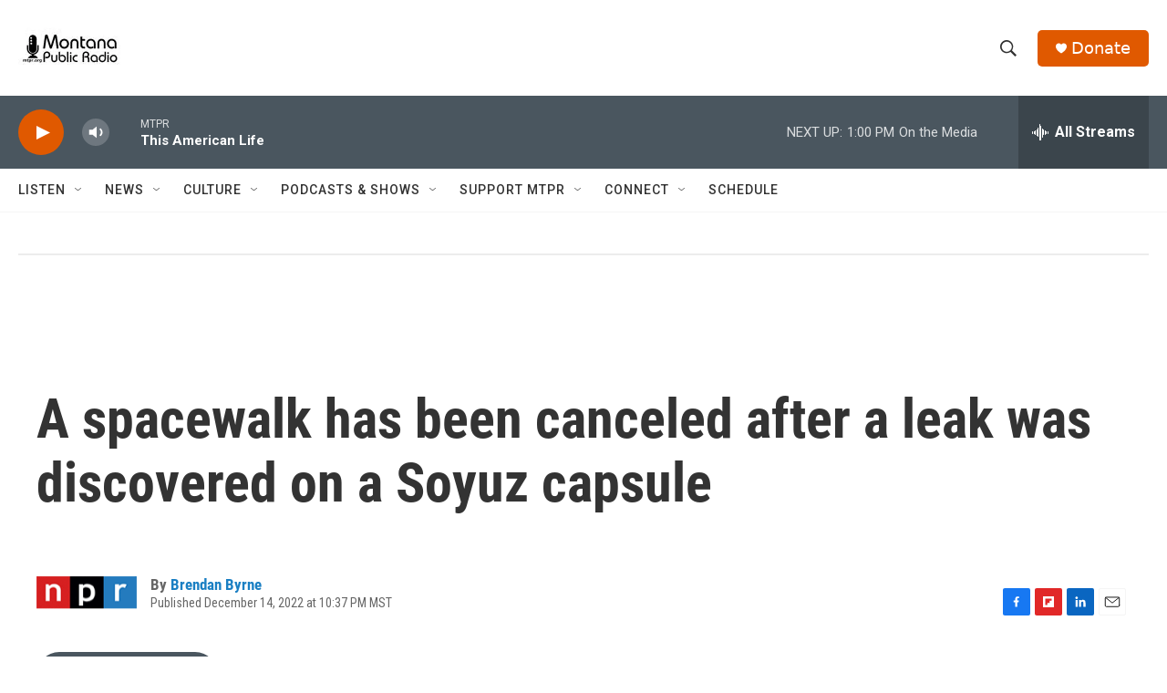

--- FILE ---
content_type: text/html; charset=utf-8
request_url: https://www.google.com/recaptcha/api2/aframe
body_size: 267
content:
<!DOCTYPE HTML><html><head><meta http-equiv="content-type" content="text/html; charset=UTF-8"></head><body><script nonce="2GLxY6S87IXf47TySAVAHg">/** Anti-fraud and anti-abuse applications only. See google.com/recaptcha */ try{var clients={'sodar':'https://pagead2.googlesyndication.com/pagead/sodar?'};window.addEventListener("message",function(a){try{if(a.source===window.parent){var b=JSON.parse(a.data);var c=clients[b['id']];if(c){var d=document.createElement('img');d.src=c+b['params']+'&rc='+(localStorage.getItem("rc::a")?sessionStorage.getItem("rc::b"):"");window.document.body.appendChild(d);sessionStorage.setItem("rc::e",parseInt(sessionStorage.getItem("rc::e")||0)+1);localStorage.setItem("rc::h",'1768676489466');}}}catch(b){}});window.parent.postMessage("_grecaptcha_ready", "*");}catch(b){}</script></body></html>